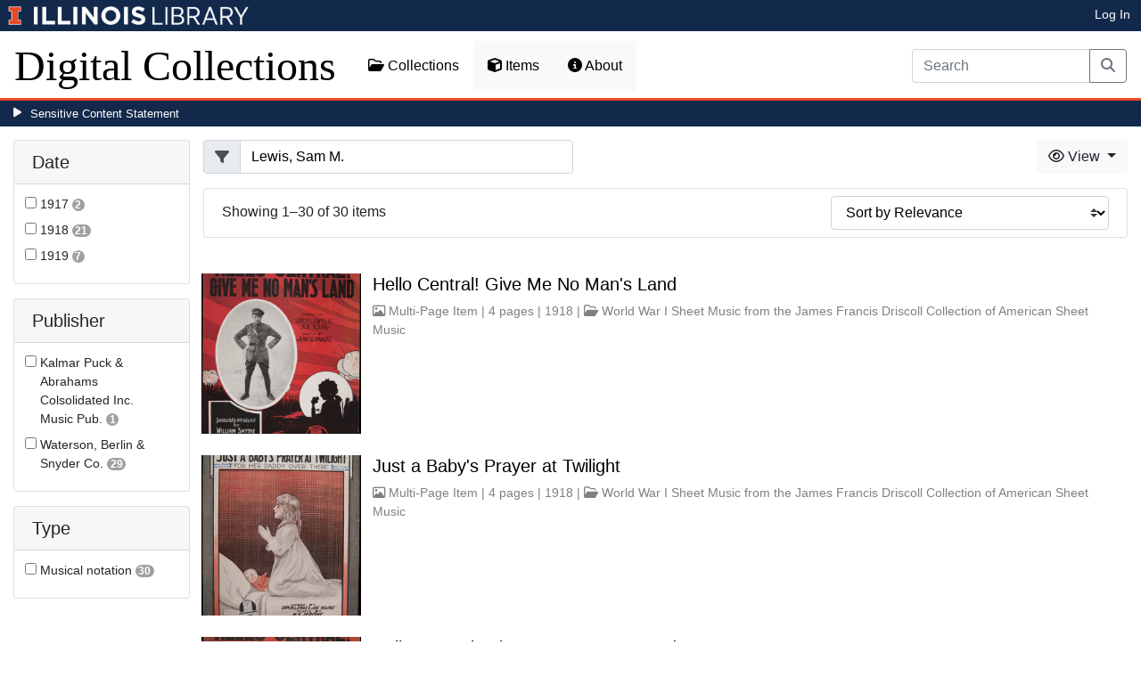

--- FILE ---
content_type: text/html; charset=utf-8
request_url: https://digital.library.illinois.edu/items?field=metadata_lyricist&q=Lewis%2C+Sam+M.
body_size: 57890
content:
<!DOCTYPE html>
<html lang='en' prefix='og: http://ogp.me/ns#'>
<head>
<meta content='text/html; charset=UTF-8' http-equiv='Content-Type'>
<title>
Items
|
Digital Collections at the University of Illinois at Urbana-Champaign Library
</title>
<meta charset='utf-8'>
<meta content='Copyright © 2020 The Board of Trustees at the University of Illinois. All rights reserved.' name='copyright'>
<meta content='width=device-width, initial-scale=1, shrink-to-fit=no' name='viewport'>
<meta name="csrf-param" content="authenticity_token" />
<meta name="csrf-token" content="oGtgJmOnctBCLi4-UpKBe_oCWIsA09QcnnDvV3KZVl91Hgek3ukU8VQnOU9AnqtgmwITgmDL4UjHIIVPSsAaWA" />
<link rel="icon" type="image/png" sizes="16x16" href="https://digital.library.illinois.edu/assets/favicon-16x16-ef82923737989489dfeec252758243e9bf0227ed723f2d9ca2bb8fb73b37476e.png">
        <link rel="icon" type="image/png" sizes="32x32" href="https://digital.library.illinois.edu/assets/favicon-32x32-763a1bd3ccce8bf7c2abc835a0d30a2d01fe94c683f25f5fd01bfdb627058ea3.png">
        <link rel="icon" type="image/png" sizes="96x96" href="https://digital.library.illinois.edu/assets/favicon-96x96-b5766bad40f6dd6d99266fb6f27edeecc6e10700862c0de9a19786b6871fefa7.png">
        <link rel="icon" type="image/png" sizes="192x192" href="https://digital.library.illinois.edu/assets/favicon-192x192-e5d3320a596e93aa617ec5876b0fbc6149dc9bedf8b50f3d992904d306744eae.png">
        <link rel="apple-touch-icon" sizes="120x120" href="https://digital.library.illinois.edu/assets/apple-icon-120x120-23692ad9ee0fff7ca2398c5280cf1163a372a5c209e15b1502f03c57721ca9ab.png">
        <link rel="apple-touch-icon" sizes="152x152" href="https://digital.library.illinois.edu/assets/apple-icon-152x152-f1a1cacbf8f7c3e3fc2e514cc0cd020a3b050b31dde576df79980551ff96c9b5.png">
        <link rel="apple-touch-icon" sizes="167x167" href="https://digital.library.illinois.edu/assets/apple-icon-167x167-f687c1723e9d0d5baa1384c6f6ef463a004565791a66ced85679125368eb5532.png">
        <link rel="apple-touch-icon" sizes="180x180" href="https://digital.library.illinois.edu/assets/apple-icon-180x180-43c0a4664d8bca361d463f36d1a0db507932171b62d69291a93713124cbc2ec5.png">
        <meta name="msapplication-TileColor" content="#13294b"/>
        <meta name="msapplication-TileImage" content="https://digital.library.illinois.edu/assets/ms-icon-310x310-ce8c6889a6fe4efb58fd2caf6fcf215a9708c498cc9e8f849b58e1cd3d643a69.png">
        <meta name="msapplication-config" content="none"/>
        <meta name="theme-color" content="#ffffff"/>

<link rel="stylesheet" href="/assets/application-513b23b06cedd2f70ff43edeb09c2fdf1e3bc747c22e6b82749513cbb773246f.css" media="all" />
<script src="/assets/application-3911c14e17e93547709bcb5ba35a8aaf427850b7431cdf57da1f261807b47ae3.js"></script>
<link href='https://cdn.toolkit.illinois.edu' rel='dns-prefetch'>
<link href='https://cdn.toolkit.illinois.edu/2/toolkit.css' rel='stylesheet'>
<script src='https://cdn.toolkit.illinois.edu/2/toolkit.js'></script>
<script crossorigin='anonymous' src='https://kit.fontawesome.com/72baa8e3c1.js'></script>
<script src='https://cdn.disability.illinois.edu/skipto.min.js'></script>
<script>
  var SkipToConfig = { 
    settings: {
      skipTo: {
        displayOption: 'popup',
        colorTheme: 'illinois'
      }
    }
  };
</script>
</head>
<body data-nav='items' id='items_index'>
<input type="hidden" name="dl-root-path" id="dl-root-path" value="/" autocomplete="off" />
<input type="hidden" name="dl-root-url" id="dl-root-url" value="https://digital.library.illinois.edu/" autocomplete="off" />
<input type="hidden" name="dl-current-path" id="dl-current-path" value="/items" autocomplete="off" />
<header>
<body>
<header>
<div>
<h1 class='sr-only'>University Library, University of Illinois at Urbana-Champaign</h1>
<div class='d-flex justify-content-between'>
<div class='table-row'>
<div class='table-cell'>
<a class='navbar-brand' href='https://illinois.edu/'>
<img class="imark" alt="University of Illinois I-Mark" src="/assets/library_wordmark_horizontal_1-b965c05fef1979c62eb91d7a03c3e052b29c49e48b4ede31ac639e40044afef3.png" />
</a>
</div>
<div class='table-cell'>
<a href='https://www.library.illinois.edu'>
<img class="banner-image-university" alt="University" src="/assets/library_wordmark_horizontal_2-f2a035d9ba7679551d7166d05b6cff26c92120e42b6fa18935c156744f0d8aa5.png" />
</a>
</div>
<div class='table-cell'>
<a href='https://www.library.illinois.edu'>
<img class="banner-image-library" alt="Library" src="/assets/library_wordmark_horizontal_3-a9e5b86fe1700833f27232f577c9395cfb312b21acd262c2397908c9d85faba7.png" />
</a>
</div>
</div>
<div class='user-actions'>
<a class="stripe-link mr-2" href="/signin">Log In</a>
</div>
</div>
</div>

<nav class='navbar navbar-expand-md' role='navigation'>
<a class="navbar-brand" href="/">Digital Collections</a>
<button aria-controls='navbarColor01' aria-expanded='false' aria-label='Toggle navigation' class='navbar-toggler' data-target='#navbarColor01' data-toggle='collapse' type='button'>
<span class='navbar-toggler-icon'></span>
</button>
<div class='collapse navbar-collapse' id='navbarColor01'>
<ul class='navbar-nav mr-auto'>
<li class='nav-item' id='collections-nav'>
<a class="nav-link" href="https://metadata.library.illinois.edu/collections"><i class="far fa-folder-open" aria-hidden="true"></i>
Collections
</a></li>
<li class='nav-item' id='items-nav'>
<a class="nav-link" href="https://metadata.library.illinois.edu/items"><i class="fas fa-cube" aria-hidden="true"></i>
Items
</a></li>
<li class='nav-item' id='items-nav'>
<a class="nav-link" href="https://guides.library.illinois.edu/digital-special-collections/"><i class="fas fa-info-circle" aria-hidden="true"></i>
About
</a></li>
</ul>
<form class="form-inline my-2 mr-3 my-lg-0" action="https://metadata.library.illinois.edu/search" accept-charset="UTF-8" method="get">
<div class='input-group'>
<input type="search" name="q" id="q" value="" placeholder="Search" aria-label="Search" class="form-control" />
<div class='input-group-append'>
<button class='btn btn-outline-secondary' type='submit'>
<i class='fa fa-search'></i>
<span class='sr-only'>Search</span>
</button>
</div>
</div>
</form>

</div>
</nav>
</header>
</body>
<div id='sensitive-pane'>
<button class='sensitive-toggle-btn'>Sensitive Content Statement</button>
</div>
<div class='d-none' id='sensitive-pane-content'>
<p>
The items in the Digital Collections of the University of Illinois Urbana-Champaign Library contain materials which represent or depict sensitive topics or were written from perspectives using outdated or biased language. The Library condemns discrimination and hatred on any grounds. As a research library that supports the mission and values of this land grant institution, it is incumbent upon the University Library to preserve, describe, and provide access to materials to accurately document our past, support learning about it, and effect change in the present. In accordance with the American Library Association’s Freedom to Read statement, we do not censor our materials or prevent patrons from accessing them.
</p>
<p></p>
If you have questions regarding this statement or any content in the Library’s digital collections, please contact
<a href="mailto:digitalcollections@lists.illinois.edu">digitalcollections@lists.illinois.edu</a>
<p></p>
<a href='https://www.ala.org/advocacy/intfreedom/freedomreadstatement'>American Library Association’s Freedom to Read Statement</a>
<p></p>
<a href='https://www.library.illinois.edu/geninfo/deia/'>Diversity, Equity, Inclusion and Accessibility at the University Library</a>
</div>


</header>
</body>
<main id='main-content'>
<div class='container-fluid'>
<div class='page-content'>


<form class="dl-filter" action="/items?field=metadata_lyricist&amp;q=Lewis%2C+Sam+M." accept-charset="UTF-8" method="get">
<div class='row'>
<div class='col-sm-4 col-lg-3 col-xl-2' id='dl-facets'>
<div class="card dl-card-facet" id="metadata_date.keyword-card"><h5 class="card-header">Date</h5><div class="card-body"><ul><li class="dl-term"><div class="checkbox"><label><input type="checkbox" name="dl-facet-term"  data-query="metadata_date.keyword:1917" data-checked-href="/items?field=metadata_lyricist&fq%5B%5D=metadata_date.keyword%3A1917&q=Lewis%2C+Sam+M." data-unchecked-href="/items?field=metadata_lyricist&q=Lewis%2C+Sam+M."> <span class="dl-term-name">1917</span> <span class="dl-count">2</span></label></div></li><li class="dl-term"><div class="checkbox"><label><input type="checkbox" name="dl-facet-term"  data-query="metadata_date.keyword:1918" data-checked-href="/items?field=metadata_lyricist&fq%5B%5D=metadata_date.keyword%3A1918&q=Lewis%2C+Sam+M." data-unchecked-href="/items?field=metadata_lyricist&q=Lewis%2C+Sam+M."> <span class="dl-term-name">1918</span> <span class="dl-count">21</span></label></div></li><li class="dl-term"><div class="checkbox"><label><input type="checkbox" name="dl-facet-term"  data-query="metadata_date.keyword:1919" data-checked-href="/items?field=metadata_lyricist&fq%5B%5D=metadata_date.keyword%3A1919&q=Lewis%2C+Sam+M." data-unchecked-href="/items?field=metadata_lyricist&q=Lewis%2C+Sam+M."> <span class="dl-term-name">1919</span> <span class="dl-count">7</span></label></div></li></ul></div></div><div class="modal fade dl-modal-facet" id="metadata-date-keyword-modal"
              tabindex="-1" aria-labelledby="metadata-date-keyword-modal-label"
              aria-hidden="true"><div class="modal-dialog modal-lg modal-dialog-centered modal-dialog-scrollable"><div class="modal-content"><div class="modal-header"><h5 class="modal-title fs-5" id="metadata-date-keyword-modal-label">Date</h5><button type="button" class="close"
                      data-dismiss="modal" aria-label="Close"><span aria-hidden="true">&times;</span></button></div><div class="modal-body"><div class="alert alert-light"><i class="fas fa-info-circle" aria-hidden="true"></i> Select a term to narrow your results.</div><ul><li class="dl-term"><div class="checkbox"><label><input type="radio" name="dl-facet-term"  data-query="metadata_date.keyword:1917" data-checked-href="/items?field=metadata_lyricist&fq%5B%5D=metadata_date.keyword%3A1917&q=Lewis%2C+Sam+M." data-unchecked-href="/items?field=metadata_lyricist&q=Lewis%2C+Sam+M."> <span class="dl-term-name">1917</span> <span class="dl-count">2</span></label></div></li><li class="dl-term"><div class="checkbox"><label><input type="radio" name="dl-facet-term"  data-query="metadata_date.keyword:1918" data-checked-href="/items?field=metadata_lyricist&fq%5B%5D=metadata_date.keyword%3A1918&q=Lewis%2C+Sam+M." data-unchecked-href="/items?field=metadata_lyricist&q=Lewis%2C+Sam+M."> <span class="dl-term-name">1918</span> <span class="dl-count">21</span></label></div></li><li class="dl-term"><div class="checkbox"><label><input type="radio" name="dl-facet-term"  data-query="metadata_date.keyword:1919" data-checked-href="/items?field=metadata_lyricist&fq%5B%5D=metadata_date.keyword%3A1919&q=Lewis%2C+Sam+M." data-unchecked-href="/items?field=metadata_lyricist&q=Lewis%2C+Sam+M."> <span class="dl-term-name">1919</span> <span class="dl-count">7</span></label></div></li></ul></div><div class="modal-footer"><button type="button" class="btn btn-light" data-dismiss="modal">Close</button><button type="button" class="btn btn-primary submit">Apply Changes</button></div></div></div></div><div class="card dl-card-facet" id="metadata_publisher.keyword-card"><h5 class="card-header">Publisher</h5><div class="card-body"><ul><li class="dl-term"><div class="checkbox"><label><input type="checkbox" name="dl-facet-term"  data-query="metadata_publisher.keyword:Kalmar Puck & Abrahams Colsolidated Inc. Music Pub." data-checked-href="/items?field=metadata_lyricist&fq%5B%5D=metadata_publisher.keyword%3AKalmar+Puck+%26+Abrahams+Colsolidated+Inc.+Music+Pub.&q=Lewis%2C+Sam+M." data-unchecked-href="/items?field=metadata_lyricist&q=Lewis%2C+Sam+M."> <span class="dl-term-name">Kalmar Puck &amp; Abrahams Colsolidated Inc. Music Pub.</span> <span class="dl-count">1</span></label></div></li><li class="dl-term"><div class="checkbox"><label><input type="checkbox" name="dl-facet-term"  data-query="metadata_publisher.keyword:Waterson, Berlin & Snyder Co." data-checked-href="/items?field=metadata_lyricist&fq%5B%5D=metadata_publisher.keyword%3AWaterson%2C+Berlin+%26+Snyder+Co.&q=Lewis%2C+Sam+M." data-unchecked-href="/items?field=metadata_lyricist&q=Lewis%2C+Sam+M."> <span class="dl-term-name">Waterson, Berlin &amp; Snyder Co.</span> <span class="dl-count">29</span></label></div></li></ul></div></div><div class="modal fade dl-modal-facet" id="metadata-publisher-keyword-modal"
              tabindex="-1" aria-labelledby="metadata-publisher-keyword-modal-label"
              aria-hidden="true"><div class="modal-dialog modal-lg modal-dialog-centered modal-dialog-scrollable"><div class="modal-content"><div class="modal-header"><h5 class="modal-title fs-5" id="metadata-publisher-keyword-modal-label">Publisher</h5><button type="button" class="close"
                      data-dismiss="modal" aria-label="Close"><span aria-hidden="true">&times;</span></button></div><div class="modal-body"><div class="alert alert-light"><i class="fas fa-info-circle" aria-hidden="true"></i> Select a term to narrow your results.</div><ul><li class="dl-term"><div class="checkbox"><label><input type="radio" name="dl-facet-term"  data-query="metadata_publisher.keyword:Kalmar Puck & Abrahams Colsolidated Inc. Music Pub." data-checked-href="/items?field=metadata_lyricist&fq%5B%5D=metadata_publisher.keyword%3AKalmar+Puck+%26+Abrahams+Colsolidated+Inc.+Music+Pub.&q=Lewis%2C+Sam+M." data-unchecked-href="/items?field=metadata_lyricist&q=Lewis%2C+Sam+M."> <span class="dl-term-name">Kalmar Puck & Abrahams Colsolidated Inc. Music Pub.</span> <span class="dl-count">1</span></label></div></li><li class="dl-term"><div class="checkbox"><label><input type="radio" name="dl-facet-term"  data-query="metadata_publisher.keyword:Waterson, Berlin & Snyder Co." data-checked-href="/items?field=metadata_lyricist&fq%5B%5D=metadata_publisher.keyword%3AWaterson%2C+Berlin+%26+Snyder+Co.&q=Lewis%2C+Sam+M." data-unchecked-href="/items?field=metadata_lyricist&q=Lewis%2C+Sam+M."> <span class="dl-term-name">Waterson, Berlin & Snyder Co.</span> <span class="dl-count">29</span></label></div></li></ul></div><div class="modal-footer"><button type="button" class="btn btn-light" data-dismiss="modal">Close</button><button type="button" class="btn btn-primary submit">Apply Changes</button></div></div></div></div><div class="card dl-card-facet" id="metadata_type.keyword-card"><h5 class="card-header">Type</h5><div class="card-body"><ul><li class="dl-term"><div class="checkbox"><label><input type="checkbox" name="dl-facet-term"  data-query="metadata_type.keyword:Musical notation" data-checked-href="/items?field=metadata_lyricist&fq%5B%5D=metadata_type.keyword%3AMusical+notation&q=Lewis%2C+Sam+M." data-unchecked-href="/items?field=metadata_lyricist&q=Lewis%2C+Sam+M."> <span class="dl-term-name">Musical notation</span> <span class="dl-count">30</span></label></div></li></ul></div></div><div class="modal fade dl-modal-facet" id="metadata-type-keyword-modal"
              tabindex="-1" aria-labelledby="metadata-type-keyword-modal-label"
              aria-hidden="true"><div class="modal-dialog modal-lg modal-dialog-centered modal-dialog-scrollable"><div class="modal-content"><div class="modal-header"><h5 class="modal-title fs-5" id="metadata-type-keyword-modal-label">Type</h5><button type="button" class="close"
                      data-dismiss="modal" aria-label="Close"><span aria-hidden="true">&times;</span></button></div><div class="modal-body"><div class="alert alert-light"><i class="fas fa-info-circle" aria-hidden="true"></i> Select a term to narrow your results.</div><ul><li class="dl-term"><div class="checkbox"><label><input type="radio" name="dl-facet-term"  data-query="metadata_type.keyword:Musical notation" data-checked-href="/items?field=metadata_lyricist&fq%5B%5D=metadata_type.keyword%3AMusical+notation&q=Lewis%2C+Sam+M." data-unchecked-href="/items?field=metadata_lyricist&q=Lewis%2C+Sam+M."> <span class="dl-term-name">Musical notation</span> <span class="dl-count">30</span></label></div></li></ul></div><div class="modal-footer"><button type="button" class="btn btn-light" data-dismiss="modal">Close</button><button type="button" class="btn btn-primary submit">Apply Changes</button></div></div></div></div>
</div>
<div class='col-sm-8 col-lg-9 col-xl-10'>
<div class='row'>
<div class='col-sm-5'>
<input type="hidden" name="field" id="field" value="metadata_lyricist" autocomplete="off" />
<input type="hidden" name="q" id="q" value="Lewis, Sam M." autocomplete="off" />
<div class="input-group"><div class="input-group-prepend"><span class="input-group-text"><i class="fa fa-filter"></i></span></div><input type="search" name="q" id="q" value="Lewis, Sam M." class="form-control" placeholder="Filter" /></div>
</div>
<div class='col-sm-7'>
<div class='btn-group float-right'>
<div class='btn-group'>
<button aria-expanded='false' aria-haspopup='true' class='btn btn-light dropdown-toggle' data-toggle='dropdown' type='button'>
<i class='fa fa-eye'></i>
View
<span class='caret'></span>
</button>
<div class='dropdown-menu dropdown-menu-right'>
<a id="dl-view-as-atom" class="dropdown-item" href="/items.atom?field=metadata_lyricist&amp;q=Lewis%2C+Sam+M."><i class='fa fa-rss'></i>
  Atom
</a><a id="dl-view-as-json" class="dropdown-item" href="/items.json?field=metadata_lyricist&amp;q=Lewis%2C+Sam+M."><i class='fa fa-code'></i>
 JSON
</a></div>
</div>
</div>

</div>
</div>
<div class='card dl-results-summary'>
<div class='card-body'>
<div class='row'>
<div class='col-sm-8' id='dl-search-status'>
Showing 1&ndash;30 of 30 items
</div>
<div class='col-sm-4 float-right'>
<form class="form-inline" method="get"><div class="form-group"><select name="sort" class="custom-select"><option value="">Sort by Relevance</option><option value="metadata_title.sort" >Sort by Title</option><option value="metadata_creator.sort" >Sort by Creator</option><option value="metadata_date.sort" >Sort by Date</option></select></div></form>
</div>
</div>
</div>
</div>
<div class='dl-results dl-list-results' id='dl-items'>
<div class='row justify-content-md-center'>
<div class='col-md-auto'>

</div>
</div>
<div class='dl-cards d-none d-sm-block d-md-none'>

</div>
<div class='d-sm-none d-md-block'>
<ul class="list-unstyled"><li class="media my-4"><div class="dl-thumbnail-container"><a aria-hidden="true" tabindex="-1" href="/items/922b9550-ef2e-0135-4ad8-0050569601ca-2"><img class="dl-thumbnail mr-3" alt="" data-location="remote" src="https://images.digital.library.illinois.edu/iiif/2/2b7351a0-ef2f-0135-4ad8-0050569601ca-7/square/!256,256/0/default.jpg" /></a><img class="dl-load-indicator" src="/assets/thumbnail-spinner-992b4af5fcd49cf1b7d4b502d124e8e9b7ea681b3bd35e05b68728c1a7698304.svg" /></div><div class="media-body"><h5 class="mt-0"><a href="/items/922b9550-ef2e-0135-4ad8-0050569601ca-2">Hello Central! Give Me No Man&#39;s Land</a></h5><span class="dl-info-line"><i class="far fa-image" aria-hidden="true"></i> Multi-Page Item | 4 pages | 1918 | <i class="far fa-folder-open" aria-hidden="true"></i> <a href="/collections/e5ad80f0-8529-0135-01fc-0050569601ca-e">World War I Sheet Music from the James Francis Driscoll Collection of American Sheet Music</a></span><span class="dl-description"></span></div></li><li class="media my-4"><div class="dl-thumbnail-container"><a aria-hidden="true" tabindex="-1" href="/items/92adfcc0-ef2e-0135-4ad8-0050569601ca-a"><img class="dl-thumbnail mr-3" alt="" data-location="remote" src="https://images.digital.library.illinois.edu/iiif/2/68f39ce0-ef30-0135-4ad8-0050569601ca-0/square/!256,256/0/default.jpg" /></a><img class="dl-load-indicator" src="/assets/thumbnail-spinner-992b4af5fcd49cf1b7d4b502d124e8e9b7ea681b3bd35e05b68728c1a7698304.svg" /></div><div class="media-body"><h5 class="mt-0"><a href="/items/92adfcc0-ef2e-0135-4ad8-0050569601ca-a">Just a Baby&#39;s Prayer at Twilight</a></h5><span class="dl-info-line"><i class="far fa-image" aria-hidden="true"></i> Multi-Page Item | 4 pages | 1918 | <i class="far fa-folder-open" aria-hidden="true"></i> <a href="/collections/e5ad80f0-8529-0135-01fc-0050569601ca-e">World War I Sheet Music from the James Francis Driscoll Collection of American Sheet Music</a></span><span class="dl-description"></span></div></li><li class="media my-4"><div class="dl-thumbnail-container"><a aria-hidden="true" tabindex="-1" href="/items/958ef180-ef2e-0135-4ad8-0050569601ca-f"><img class="dl-thumbnail mr-3" alt="" data-location="remote" src="https://images.digital.library.illinois.edu/iiif/2/2c7531b0-ef2f-0135-4ad8-0050569601ca-2/square/!256,256/0/default.jpg" /></a><img class="dl-load-indicator" src="/assets/thumbnail-spinner-992b4af5fcd49cf1b7d4b502d124e8e9b7ea681b3bd35e05b68728c1a7698304.svg" /></div><div class="media-body"><h5 class="mt-0"><a href="/items/958ef180-ef2e-0135-4ad8-0050569601ca-f">Hello Central! Give Me No Man&#39;s Land</a></h5><span class="dl-info-line"><i class="far fa-image" aria-hidden="true"></i> Multi-Page Item | 4 pages | 1918 | <i class="far fa-folder-open" aria-hidden="true"></i> <a href="/collections/e5ad80f0-8529-0135-01fc-0050569601ca-e">World War I Sheet Music from the James Francis Driscoll Collection of American Sheet Music</a></span><span class="dl-description"></span></div></li><li class="media my-4"><div class="dl-thumbnail-container"><a aria-hidden="true" tabindex="-1" href="/items/90442fc0-ef2e-0135-4ad8-0050569601ca-e"><img class="dl-thumbnail mr-3" alt="" data-location="remote" src="https://images.digital.library.illinois.edu/iiif/2/2a5f0d50-ef2f-0135-4ad8-0050569601ca-3/square/!256,256/0/default.jpg" /></a><img class="dl-load-indicator" src="/assets/thumbnail-spinner-992b4af5fcd49cf1b7d4b502d124e8e9b7ea681b3bd35e05b68728c1a7698304.svg" /></div><div class="media-body"><h5 class="mt-0"><a href="/items/90442fc0-ef2e-0135-4ad8-0050569601ca-e">Hello Central! Give Me No Man&#39;s Land</a></h5><span class="dl-info-line"><i class="far fa-image" aria-hidden="true"></i> Multi-Page Item | 4 pages | 1918 | <i class="far fa-folder-open" aria-hidden="true"></i> <a href="/collections/e5ad80f0-8529-0135-01fc-0050569601ca-e">World War I Sheet Music from the James Francis Driscoll Collection of American Sheet Music</a></span><span class="dl-description"></span></div></li><li class="media my-4"><div class="dl-thumbnail-container"><a aria-hidden="true" tabindex="-1" href="/items/f2809ac0-c556-0134-2373-0050569601ca-4"><img class="dl-thumbnail mr-3" alt="" data-location="remote" src="https://images.digital.library.illinois.edu/iiif/2/38aed8e0-c56d-0134-2373-0050569601ca-2/square/!256,256/0/default.jpg" /></a><img class="dl-load-indicator" src="/assets/thumbnail-spinner-992b4af5fcd49cf1b7d4b502d124e8e9b7ea681b3bd35e05b68728c1a7698304.svg" /></div><div class="media-body"><h5 class="mt-0"><a href="/items/f2809ac0-c556-0134-2373-0050569601ca-4">The Worst Is Yet to Come</a></h5><span class="dl-info-line"><i class="far fa-image" aria-hidden="true"></i> Multi-Page Item | 2 pages | 1918 | <i class="far fa-folder-open" aria-hidden="true"></i> <a href="/collections/692ae4c0-c09b-0134-2371-0050569601ca-6">James Edward Myers World War I Sheet Music Collection</a></span><span class="dl-description"></span></div></li><li class="media my-4"><div class="dl-thumbnail-container"><a aria-hidden="true" tabindex="-1" href="/items/e9c25c80-c556-0134-2373-0050569601ca-2"><img class="dl-thumbnail mr-3" alt="" data-location="remote" src="https://images.digital.library.illinois.edu/iiif/2/0b57d350-c55f-0134-2373-0050569601ca-4/square/!256,256/0/default.jpg" /></a><img class="dl-load-indicator" src="/assets/thumbnail-spinner-992b4af5fcd49cf1b7d4b502d124e8e9b7ea681b3bd35e05b68728c1a7698304.svg" /></div><div class="media-body"><h5 class="mt-0"><a href="/items/e9c25c80-c556-0134-2373-0050569601ca-2">Just a Baby&#39;s Prayer at Twilight</a></h5><span class="dl-info-line"><i class="far fa-image" aria-hidden="true"></i> Multi-Page Item | 2 pages | 1918 | <i class="far fa-folder-open" aria-hidden="true"></i> <a href="/collections/692ae4c0-c09b-0134-2371-0050569601ca-6">James Edward Myers World War I Sheet Music Collection</a></span><span class="dl-description"></span></div></li><li class="media my-4"><div class="dl-thumbnail-container"><a aria-hidden="true" tabindex="-1" href="/items/927ab5c0-ef2e-0135-4ad8-0050569601ca-6"><img class="dl-thumbnail mr-3" alt="" data-location="remote" src="https://images.digital.library.illinois.edu/iiif/2/297d6b50-ef2f-0135-4ad8-0050569601ca-5/square/!256,256/0/default.jpg" /></a><img class="dl-load-indicator" src="/assets/thumbnail-spinner-992b4af5fcd49cf1b7d4b502d124e8e9b7ea681b3bd35e05b68728c1a7698304.svg" /></div><div class="media-body"><h5 class="mt-0"><a href="/items/927ab5c0-ef2e-0135-4ad8-0050569601ca-6">Hello Central! Give Me No Man&#39;s Land</a></h5><span class="dl-info-line"><i class="far fa-image" aria-hidden="true"></i> Multi-Page Item | 4 pages | 1918 | <i class="far fa-folder-open" aria-hidden="true"></i> <a href="/collections/e5ad80f0-8529-0135-01fc-0050569601ca-e">World War I Sheet Music from the James Francis Driscoll Collection of American Sheet Music</a></span><span class="dl-description"></span></div></li><li class="media my-4"><div class="dl-thumbnail-container"><a aria-hidden="true" tabindex="-1" href="/items/968d1d80-ef2e-0135-4ad8-0050569601ca-4"><img class="dl-thumbnail mr-3" alt="" data-location="remote" src="https://images.digital.library.illinois.edu/iiif/2/2d7c3c80-ef2f-0135-4ad8-0050569601ca-d/square/!256,256/0/default.jpg" /></a><img class="dl-load-indicator" src="/assets/thumbnail-spinner-992b4af5fcd49cf1b7d4b502d124e8e9b7ea681b3bd35e05b68728c1a7698304.svg" /></div><div class="media-body"><h5 class="mt-0"><a href="/items/968d1d80-ef2e-0135-4ad8-0050569601ca-4">Hello Central! Give Me No Man&#39;s Land</a></h5><span class="dl-info-line"><i class="far fa-image" aria-hidden="true"></i> Multi-Page Item | 4 pages | 1918 | <i class="far fa-folder-open" aria-hidden="true"></i> <a href="/collections/e5ad80f0-8529-0135-01fc-0050569601ca-e">World War I Sheet Music from the James Francis Driscoll Collection of American Sheet Music</a></span><span class="dl-description"></span></div></li><li class="media my-4"><div class="dl-thumbnail-container"><a aria-hidden="true" tabindex="-1" href="/items/d291aa10-7cb0-0136-5134-0050569601ca-8"><img class="dl-thumbnail mr-3" alt="" data-location="remote" src="https://images.digital.library.illinois.edu/iiif/2/7b4035d0-7cb1-0136-5134-0050569601ca-6/square/!256,256/0/default.jpg" /></a><img class="dl-load-indicator" src="/assets/thumbnail-spinner-992b4af5fcd49cf1b7d4b502d124e8e9b7ea681b3bd35e05b68728c1a7698304.svg" /></div><div class="media-body"><h5 class="mt-0"><a href="/items/d291aa10-7cb0-0136-5134-0050569601ca-8">You&#39;re the Greatest Little Mothers in the World</a></h5><span class="dl-info-line"><i class="far fa-image" aria-hidden="true"></i> Multi-Page Item | 4 pages | 1918 | <i class="far fa-folder-open" aria-hidden="true"></i> <a href="/collections/e5ad80f0-8529-0135-01fc-0050569601ca-e">World War I Sheet Music from the James Francis Driscoll Collection of American Sheet Music</a></span><span class="dl-description"></span></div></li><li class="media my-4"><div class="dl-thumbnail-container"><a aria-hidden="true" tabindex="-1" href="/items/ed6dffa0-c556-0134-2373-0050569601ca-7"><img class="dl-thumbnail mr-3" alt="" data-location="remote" src="https://images.digital.library.illinois.edu/iiif/2/0f491470-c565-0134-2373-0050569601ca-4/square/!256,256/0/default.jpg" /></a><img class="dl-load-indicator" src="/assets/thumbnail-spinner-992b4af5fcd49cf1b7d4b502d124e8e9b7ea681b3bd35e05b68728c1a7698304.svg" /></div><div class="media-body"><h5 class="mt-0"><a href="/items/ed6dffa0-c556-0134-2373-0050569601ca-7">Oh! How I Wish I Could Sleep Until My Daddy Comes Home</a></h5><span class="dl-info-line"><i class="far fa-image" aria-hidden="true"></i> Multi-Page Item | 2 pages | 1918 | <i class="far fa-folder-open" aria-hidden="true"></i> <a href="/collections/692ae4c0-c09b-0134-2371-0050569601ca-6">James Edward Myers World War I Sheet Music Collection</a></span><span class="dl-description"></span></div></li><li class="media my-4"><div class="dl-thumbnail-container"><a aria-hidden="true" tabindex="-1" href="/items/bb63b6d0-e8ed-0135-4ad8-0050569601ca-2"><img class="dl-thumbnail mr-3" alt="" data-location="remote" src="https://images.digital.library.illinois.edu/iiif/2/7400b1d0-e8ee-0135-4ad8-0050569601ca-9/square/!256,256/0/default.jpg" /></a><img class="dl-load-indicator" src="/assets/thumbnail-spinner-992b4af5fcd49cf1b7d4b502d124e8e9b7ea681b3bd35e05b68728c1a7698304.svg" /></div><div class="media-body"><h5 class="mt-0"><a href="/items/bb63b6d0-e8ed-0135-4ad8-0050569601ca-2">Everybody Took a Kick at Nicholas</a></h5><span class="dl-info-line"><i class="far fa-image" aria-hidden="true"></i> Multi-Page Item | 4 pages | 1917 | <i class="far fa-folder-open" aria-hidden="true"></i> <a href="/collections/e5ad80f0-8529-0135-01fc-0050569601ca-e">World War I Sheet Music from the James Francis Driscoll Collection of American Sheet Music</a></span><span class="dl-description"></span></div></li><li class="media my-4"><div class="dl-thumbnail-container"><a aria-hidden="true" tabindex="-1" href="/items/bd5a4de0-e8ed-0135-4ad8-0050569601ca-7"><img class="dl-thumbnail mr-3" alt="" data-location="remote" src="https://images.digital.library.illinois.edu/iiif/2/71cf46f0-e8ee-0135-4ad8-0050569601ca-f/square/!256,256/0/default.jpg" /></a><img class="dl-load-indicator" src="/assets/thumbnail-spinner-992b4af5fcd49cf1b7d4b502d124e8e9b7ea681b3bd35e05b68728c1a7698304.svg" /></div><div class="media-body"><h5 class="mt-0"><a href="/items/bd5a4de0-e8ed-0135-4ad8-0050569601ca-7">Don&#39;t Cry Frenchy, Don&#39;t Cry</a></h5><span class="dl-info-line"><i class="far fa-image" aria-hidden="true"></i> Multi-Page Item | 4 pages | 1919 | <i class="far fa-folder-open" aria-hidden="true"></i> <a href="/collections/e5ad80f0-8529-0135-01fc-0050569601ca-e">World War I Sheet Music from the James Francis Driscoll Collection of American Sheet Music</a></span><span class="dl-description"></span></div></li><li class="media my-4"><div class="dl-thumbnail-container"><a aria-hidden="true" tabindex="-1" href="/items/b9884f00-7be6-0136-5134-0050569601ca-d"><img class="dl-thumbnail mr-3" alt="" data-location="remote" src="https://images.digital.library.illinois.edu/iiif/2/ea6a2820-7be7-0136-5134-0050569601ca-2/square/!256,256/0/default.jpg" /></a><img class="dl-load-indicator" src="/assets/thumbnail-spinner-992b4af5fcd49cf1b7d4b502d124e8e9b7ea681b3bd35e05b68728c1a7698304.svg" /></div><div class="media-body"><h5 class="mt-0"><a href="/items/b9884f00-7be6-0136-5134-0050569601ca-d">Oh! What a Time for the Girlies When the Boys Come Marching Home</a></h5><span class="dl-info-line"><i class="far fa-image" aria-hidden="true"></i> Multi-Page Item | 4 pages | 1918 | <i class="far fa-folder-open" aria-hidden="true"></i> <a href="/collections/e5ad80f0-8529-0135-01fc-0050569601ca-e">World War I Sheet Music from the James Francis Driscoll Collection of American Sheet Music</a></span><span class="dl-description"></span></div></li><li class="media my-4"><div class="dl-thumbnail-container"><a aria-hidden="true" tabindex="-1" href="/items/ba3b52b0-7be6-0136-5134-0050569601ca-9"><img class="dl-thumbnail mr-3" alt="" data-location="remote" src="https://images.digital.library.illinois.edu/iiif/2/e0151c60-7be7-0136-5134-0050569601ca-c/square/!256,256/0/default.jpg" /></a><img class="dl-load-indicator" src="/assets/thumbnail-spinner-992b4af5fcd49cf1b7d4b502d124e8e9b7ea681b3bd35e05b68728c1a7698304.svg" /></div><div class="media-body"><h5 class="mt-0"><a href="/items/ba3b52b0-7be6-0136-5134-0050569601ca-9">Oh! How I Wish I Could Sleep Until My Daddy Comes Home</a></h5><span class="dl-info-line"><i class="far fa-image" aria-hidden="true"></i> Multi-Page Item | 4 pages | 1918 | <i class="far fa-folder-open" aria-hidden="true"></i> <a href="/collections/e5ad80f0-8529-0135-01fc-0050569601ca-e">World War I Sheet Music from the James Francis Driscoll Collection of American Sheet Music</a></span><span class="dl-description"></span></div></li><li class="media my-4"><div class="dl-thumbnail-container"><a aria-hidden="true" tabindex="-1" href="/items/b7faf4e0-e8ed-0135-4ad8-0050569601ca-2"><img class="dl-thumbnail mr-3" alt="" data-location="remote" src="https://images.digital.library.illinois.edu/iiif/2/6c591360-e8ee-0135-4ad8-0050569601ca-e/square/!256,256/0/default.jpg" /></a><img class="dl-load-indicator" src="/assets/thumbnail-spinner-992b4af5fcd49cf1b7d4b502d124e8e9b7ea681b3bd35e05b68728c1a7698304.svg" /></div><div class="media-body"><h5 class="mt-0"><a href="/items/b7faf4e0-e8ed-0135-4ad8-0050569601ca-2">Don&#39;t Cry Frenchy, Don&#39;t Cry</a></h5><span class="dl-info-line"><i class="far fa-image" aria-hidden="true"></i> Multi-Page Item | 4 pages | 1919 | <i class="far fa-folder-open" aria-hidden="true"></i> <a href="/collections/e5ad80f0-8529-0135-01fc-0050569601ca-e">World War I Sheet Music from the James Francis Driscoll Collection of American Sheet Music</a></span><span class="dl-description"></span></div></li><li class="media my-4"><div class="dl-thumbnail-container"><a aria-hidden="true" tabindex="-1" href="/items/ed8c8080-c556-0134-2373-0050569601ca-f"><img class="dl-thumbnail mr-3" alt="" data-location="remote" src="https://images.digital.library.illinois.edu/iiif/2/324545e0-c565-0134-2373-0050569601ca-9/square/!256,256/0/default.jpg" /></a><img class="dl-load-indicator" src="/assets/thumbnail-spinner-992b4af5fcd49cf1b7d4b502d124e8e9b7ea681b3bd35e05b68728c1a7698304.svg" /></div><div class="media-body"><h5 class="mt-0"><a href="/items/ed8c8080-c556-0134-2373-0050569601ca-f">Oh! What a Time for the Girlies When the Boys Come Marching Home</a></h5><span class="dl-info-line"><i class="far fa-image" aria-hidden="true"></i> Multi-Page Item | 2 pages | 1918 | <i class="far fa-folder-open" aria-hidden="true"></i> <a href="/collections/692ae4c0-c09b-0134-2371-0050569601ca-6">James Edward Myers World War I Sheet Music Collection</a></span><span class="dl-description"></span></div></li><li class="media my-4"><div class="dl-thumbnail-container"><a aria-hidden="true" tabindex="-1" href="/items/e9b620c0-c556-0134-2373-0050569601ca-3"><img class="dl-thumbnail mr-3" alt="" data-location="remote" src="https://images.digital.library.illinois.edu/iiif/2/f9bbaa10-c55e-0134-2373-0050569601ca-4/square/!256,256/0/default.jpg" /></a><img class="dl-load-indicator" src="/assets/thumbnail-spinner-992b4af5fcd49cf1b7d4b502d124e8e9b7ea681b3bd35e05b68728c1a7698304.svg" /></div><div class="media-body"><h5 class="mt-0"><a href="/items/e9b620c0-c556-0134-2373-0050569601ca-3">Just a Baby&#39;s Prayer at Twilight</a></h5><span class="dl-info-line"><i class="far fa-image" aria-hidden="true"></i> Multi-Page Item | 2 pages | 1918 | <i class="far fa-folder-open" aria-hidden="true"></i> <a href="/collections/692ae4c0-c09b-0134-2371-0050569601ca-6">James Edward Myers World War I Sheet Music Collection</a></span><span class="dl-description"></span></div></li><li class="media my-4"><div class="dl-thumbnail-container"><a aria-hidden="true" tabindex="-1" href="/items/f5043240-c556-0134-2373-0050569601ca-d"><img class="dl-thumbnail mr-3" alt="" data-location="remote" src="https://images.digital.library.illinois.edu/iiif/2/57f83ea0-c572-0134-2373-0050569601ca-2/square/!256,256/0/default.jpg" /></a><img class="dl-load-indicator" src="/assets/thumbnail-spinner-992b4af5fcd49cf1b7d4b502d124e8e9b7ea681b3bd35e05b68728c1a7698304.svg" /></div><div class="media-body"><h5 class="mt-0"><a href="/items/f5043240-c556-0134-2373-0050569601ca-d">The Tale the Church Bell Told</a></h5><span class="dl-info-line"><i class="far fa-image" aria-hidden="true"></i> Multi-Page Item | 2 pages | 1918 | <i class="far fa-folder-open" aria-hidden="true"></i> <a href="/collections/692ae4c0-c09b-0134-2371-0050569601ca-6">James Edward Myers World War I Sheet Music Collection</a></span><span class="dl-description"></span></div></li><li class="media my-4"><div class="dl-thumbnail-container"><a aria-hidden="true" tabindex="-1" href="/items/bc782f90-e8ed-0135-4ad8-0050569601ca-e"><img class="dl-thumbnail mr-3" alt="" data-location="remote" src="https://images.digital.library.illinois.edu/iiif/2/3cecb160-e8ef-0135-4ad8-0050569601ca-a/square/!256,256/0/default.jpg" /></a><img class="dl-load-indicator" src="/assets/thumbnail-spinner-992b4af5fcd49cf1b7d4b502d124e8e9b7ea681b3bd35e05b68728c1a7698304.svg" /></div><div class="media-body"><h5 class="mt-0"><a href="/items/bc782f90-e8ed-0135-4ad8-0050569601ca-e">My Barney Lies over the Ocean</a></h5><span class="dl-info-line"><i class="far fa-image" aria-hidden="true"></i> Multi-Page Item | 4 pages | 1919 | <i class="far fa-folder-open" aria-hidden="true"></i> <a href="/collections/e5ad80f0-8529-0135-01fc-0050569601ca-e">World War I Sheet Music from the James Francis Driscoll Collection of American Sheet Music</a></span><span class="dl-description"></span></div></li><li class="media my-4"><div class="dl-thumbnail-container"><a aria-hidden="true" tabindex="-1" href="/items/e82895e0-c556-0134-2373-0050569601ca-6"><img class="dl-thumbnail mr-3" alt="" data-location="remote" src="https://images.digital.library.illinois.edu/iiif/2/32e46890-c55d-0134-2373-0050569601ca-d/square/!256,256/0/default.jpg" /></a><img class="dl-load-indicator" src="/assets/thumbnail-spinner-992b4af5fcd49cf1b7d4b502d124e8e9b7ea681b3bd35e05b68728c1a7698304.svg" /></div><div class="media-body"><h5 class="mt-0"><a href="/items/e82895e0-c556-0134-2373-0050569601ca-6">Hello Central! Give Me No Man&#39;s Land</a></h5><span class="dl-info-line"><i class="far fa-image" aria-hidden="true"></i> Multi-Page Item | 2 pages | 1918 | <i class="far fa-folder-open" aria-hidden="true"></i> <a href="/collections/692ae4c0-c09b-0134-2371-0050569601ca-6">James Edward Myers World War I Sheet Music Collection</a></span><span class="dl-description"></span></div></li><li class="media my-4"><div class="dl-thumbnail-container"><a aria-hidden="true" tabindex="-1" href="/items/ed6948b0-c556-0134-2373-0050569601ca-7"><img class="dl-thumbnail mr-3" alt="" data-location="remote" src="https://images.digital.library.illinois.edu/iiif/2/0a2c2f00-c565-0134-2373-0050569601ca-9/square/!256,256/0/default.jpg" /></a><img class="dl-load-indicator" src="/assets/thumbnail-spinner-992b4af5fcd49cf1b7d4b502d124e8e9b7ea681b3bd35e05b68728c1a7698304.svg" /></div><div class="media-body"><h5 class="mt-0"><a href="/items/ed6948b0-c556-0134-2373-0050569601ca-7">Oh! How I Wish I Could Sleep Until My Daddy Comes Home</a></h5><span class="dl-info-line"><i class="far fa-image" aria-hidden="true"></i> Multi-Page Item | 2 pages | 1918 | <i class="far fa-folder-open" aria-hidden="true"></i> <a href="/collections/692ae4c0-c09b-0134-2371-0050569601ca-6">James Edward Myers World War I Sheet Music Collection</a></span><span class="dl-description"></span></div></li><li class="media my-4"><div class="dl-thumbnail-container"><a aria-hidden="true" tabindex="-1" href="/items/e9c7de00-c556-0134-2373-0050569601ca-4"><img class="dl-thumbnail mr-3" alt="" data-location="remote" src="https://images.digital.library.illinois.edu/iiif/2/12b4fcc0-c55f-0134-2373-0050569601ca-a/square/!256,256/0/default.jpg" /></a><img class="dl-load-indicator" src="/assets/thumbnail-spinner-992b4af5fcd49cf1b7d4b502d124e8e9b7ea681b3bd35e05b68728c1a7698304.svg" /></div><div class="media-body"><h5 class="mt-0"><a href="/items/e9c7de00-c556-0134-2373-0050569601ca-4">Just a Baby&#39;s Prayer at Twilight</a></h5><span class="dl-info-line"><i class="far fa-image" aria-hidden="true"></i> Multi-Page Item | 2 pages | 1918 | <i class="far fa-folder-open" aria-hidden="true"></i> <a href="/collections/692ae4c0-c09b-0134-2371-0050569601ca-6">James Edward Myers World War I Sheet Music Collection</a></span><span class="dl-description"></span></div></li><li class="media my-4"><div class="dl-thumbnail-container"><a aria-hidden="true" tabindex="-1" href="/items/fbfaa420-c556-0134-2373-0050569601ca-b"><img class="dl-thumbnail mr-3" alt="" data-location="remote" src="https://images.digital.library.illinois.edu/iiif/2/1f9924d0-c576-0134-2373-0050569601ca-4/square/!256,256/0/default.jpg" /></a><img class="dl-load-indicator" src="/assets/thumbnail-spinner-992b4af5fcd49cf1b7d4b502d124e8e9b7ea681b3bd35e05b68728c1a7698304.svg" /></div><div class="media-body"><h5 class="mt-0"><a href="/items/fbfaa420-c556-0134-2373-0050569601ca-b">Don&#39;t Cry Frenchy, Don&#39;t Cry</a></h5><span class="dl-info-line"><i class="far fa-image" aria-hidden="true"></i> Multi-Page Item | 2 pages | 1919 | <i class="far fa-folder-open" aria-hidden="true"></i> <a href="/collections/692ae4c0-c09b-0134-2371-0050569601ca-6">James Edward Myers World War I Sheet Music Collection</a></span><span class="dl-description"></span></div></li><li class="media my-4"><div class="dl-thumbnail-container"><a aria-hidden="true" tabindex="-1" href="/items/f2fcf300-c556-0134-2373-0050569601ca-9"><img class="dl-thumbnail mr-3" alt="" data-location="remote" src="https://images.digital.library.illinois.edu/iiif/2/6bdc7360-c56e-0134-2373-0050569601ca-1/square/!256,256/0/default.jpg" /></a><img class="dl-load-indicator" src="/assets/thumbnail-spinner-992b4af5fcd49cf1b7d4b502d124e8e9b7ea681b3bd35e05b68728c1a7698304.svg" /></div><div class="media-body"><h5 class="mt-0"><a href="/items/f2fcf300-c556-0134-2373-0050569601ca-9">You&#39;re The Greatest Little Mothers In The World</a></h5><span class="dl-info-line"><i class="far fa-image" aria-hidden="true"></i> Multi-Page Item | 2 pages | 1918 | <i class="far fa-folder-open" aria-hidden="true"></i> <a href="/collections/692ae4c0-c09b-0134-2371-0050569601ca-6">James Edward Myers World War I Sheet Music Collection</a></span><span class="dl-description"></span></div></li><li class="media my-4"><div class="dl-thumbnail-container"><a aria-hidden="true" tabindex="-1" href="/items/f4ace360-c556-0134-2373-0050569601ca-5"><img class="dl-thumbnail mr-3" alt="" data-location="remote" src="https://images.digital.library.illinois.edu/iiif/2/885a21d0-c571-0134-2373-0050569601ca-d/square/!256,256/0/default.jpg" /></a><img class="dl-load-indicator" src="/assets/thumbnail-spinner-992b4af5fcd49cf1b7d4b502d124e8e9b7ea681b3bd35e05b68728c1a7698304.svg" /></div><div class="media-body"><h5 class="mt-0"><a href="/items/f4ace360-c556-0134-2373-0050569601ca-5">There&#39;s a Million Heroes in Each Corner of the U. S. A.</a></h5><span class="dl-info-line"><i class="far fa-image" aria-hidden="true"></i> Multi-Page Item | 2 pages | 1917 | <i class="far fa-folder-open" aria-hidden="true"></i> <a href="/collections/692ae4c0-c09b-0134-2371-0050569601ca-6">James Edward Myers World War I Sheet Music Collection</a></span><span class="dl-description"></span></div></li><li class="media my-4"><div class="dl-thumbnail-container"><a aria-hidden="true" tabindex="-1" href="/items/f91ab0f0-c556-0134-2373-0050569601ca-7"><img class="dl-thumbnail mr-3" alt="" data-location="remote" src="https://images.digital.library.illinois.edu/iiif/2/38084fc0-c55d-0134-2373-0050569601ca-6/square/!256,256/0/default.jpg" /></a><img class="dl-load-indicator" src="/assets/thumbnail-spinner-992b4af5fcd49cf1b7d4b502d124e8e9b7ea681b3bd35e05b68728c1a7698304.svg" /></div><div class="media-body"><h5 class="mt-0"><a href="/items/f91ab0f0-c556-0134-2373-0050569601ca-7">Hello Central! Give Me No Man&#39;s Land</a></h5><span class="dl-info-line"><i class="far fa-image" aria-hidden="true"></i> Multi-Page Item | 2 pages | 1918 | <i class="far fa-folder-open" aria-hidden="true"></i> <a href="/collections/692ae4c0-c09b-0134-2371-0050569601ca-6">James Edward Myers World War I Sheet Music Collection</a></span><span class="dl-description"></span></div></li><li class="media my-4"><div class="dl-thumbnail-container"><a aria-hidden="true" tabindex="-1" href="/items/f9f9f390-c556-0134-2373-0050569601ca-7"><img class="dl-thumbnail mr-3" alt="" data-location="remote" src="https://images.digital.library.illinois.edu/iiif/2/3be5f8d0-c563-0134-2373-0050569601ca-f/square/!256,256/0/default.jpg" /></a><img class="dl-load-indicator" src="/assets/thumbnail-spinner-992b4af5fcd49cf1b7d4b502d124e8e9b7ea681b3bd35e05b68728c1a7698304.svg" /></div><div class="media-body"><h5 class="mt-0"><a href="/items/f9f9f390-c556-0134-2373-0050569601ca-7">My Barney Lies Over The Ocean</a></h5><span class="dl-info-line"><i class="far fa-image" aria-hidden="true"></i> Multi-Page Item | 2 pages | 1919 | <i class="far fa-folder-open" aria-hidden="true"></i> <a href="/collections/692ae4c0-c09b-0134-2371-0050569601ca-6">James Edward Myers World War I Sheet Music Collection</a></span><span class="dl-description"></span></div></li><li class="media my-4"><div class="dl-thumbnail-container"><a aria-hidden="true" tabindex="-1" href="/items/f9fe2040-c556-0134-2373-0050569601ca-5"><img class="dl-thumbnail mr-3" alt="" data-location="remote" src="https://images.digital.library.illinois.edu/iiif/2/414d6f70-c563-0134-2373-0050569601ca-d/square/!256,256/0/default.jpg" /></a><img class="dl-load-indicator" src="/assets/thumbnail-spinner-992b4af5fcd49cf1b7d4b502d124e8e9b7ea681b3bd35e05b68728c1a7698304.svg" /></div><div class="media-body"><h5 class="mt-0"><a href="/items/f9fe2040-c556-0134-2373-0050569601ca-5">My Barney Lies Over The Ocean</a></h5><span class="dl-info-line"><i class="far fa-image" aria-hidden="true"></i> Multi-Page Item | 2 pages | 1919 | <i class="far fa-folder-open" aria-hidden="true"></i> <a href="/collections/692ae4c0-c09b-0134-2371-0050569601ca-6">James Edward Myers World War I Sheet Music Collection</a></span><span class="dl-description"></span></div></li><li class="media my-4"><div class="dl-thumbnail-container"><a aria-hidden="true" tabindex="-1" href="/items/95393f80-ef2e-0135-4ad8-0050569601ca-d"><img class="dl-thumbnail mr-3" alt="" data-location="remote" src="https://images.digital.library.illinois.edu/iiif/2/55b06fb0-ef2f-0135-4ad8-0050569601ca-4/square/!256,256/0/default.jpg" /></a><img class="dl-load-indicator" src="/assets/thumbnail-spinner-992b4af5fcd49cf1b7d4b502d124e8e9b7ea681b3bd35e05b68728c1a7698304.svg" /></div><div class="media-body"><h5 class="mt-0"><a href="/items/95393f80-ef2e-0135-4ad8-0050569601ca-d">How Ya Gonna Keep &#39;Em Down on the Farm?</a></h5><span class="dl-info-line"><i class="far fa-image" aria-hidden="true"></i> Multi-Page Item | 4 pages | 1919 | <i class="far fa-folder-open" aria-hidden="true"></i> <a href="/collections/e5ad80f0-8529-0135-01fc-0050569601ca-e">World War I Sheet Music from the James Francis Driscoll Collection of American Sheet Music</a></span><span class="dl-description"></span></div></li><li class="media my-4"><div class="dl-thumbnail-container"><a aria-hidden="true" tabindex="-1" href="/items/26e60f00-7bf5-0136-5134-0050569601ca-1"><img class="dl-thumbnail mr-3" alt="" data-location="remote" src="https://images.digital.library.illinois.edu/iiif/2/153b7780-7bf6-0136-5134-0050569601ca-4/square/!256,256/0/default.jpg" /></a><img class="dl-load-indicator" src="/assets/thumbnail-spinner-992b4af5fcd49cf1b7d4b502d124e8e9b7ea681b3bd35e05b68728c1a7698304.svg" /></div><div class="media-body"><h5 class="mt-0"><a href="/items/26e60f00-7bf5-0136-5134-0050569601ca-1">The Tale the Church Bell Told</a></h5><span class="dl-info-line"><i class="far fa-image" aria-hidden="true"></i> Multi-Page Item | 4 pages | 1918 | <i class="far fa-folder-open" aria-hidden="true"></i> <a href="/collections/e5ad80f0-8529-0135-01fc-0050569601ca-e">World War I Sheet Music from the James Francis Driscoll Collection of American Sheet Music</a></span><span class="dl-description"></span></div></li></ul>
</div>
<div class='row justify-content-md-center'>
<div class='col-md-auto'>

</div>
</div>
<div class='text-center'>
<a role="button" class="contact-toggle-btn" data-bs-toggle="collapse" aria-expanded="false" aria-controls="contact-form" href="#contact-form">Contact us</a>
for questions and to provide feedback.
<div class='collapse' id='contact-form'>
<div class='alert' id='contact-form-alert' style='display: none'></div>
<form id="contact-form" action="/contact" accept-charset="UTF-8" method="post"><input type="hidden" name="authenticity_token" value="GRnvY7ounWr6KL4cCBYYY4uO7-8djmN_8p5JjHsFSAGJohllwdi_nB4f52icdo_1EXlwDWMO9__dIcz7-oX6zg" autocomplete="off" />
<input type="hidden" name="page_url" id="page_url" value="https://digital.library.illinois.edu/items?field=metadata_lyricist&amp;q=Lewis%2C+Sam+M." autocomplete="off" />
<div class='row'>
<div class='col-sm-6'>
<div class='mb-3'>
<label class="form-label" for="name">Your Name (optional)</label>
<input type="text" name="name" id="name" class="form-control" />
</div>
<div class='mb-3'>
<label class="form-label" for="email">Your Email (optional)</label>
<input type="text" name="email" id="email" class="form-control" />
</div>
</div>
<div class='col-sm-6'>
<div class='mb-3'>
<label class="form-label" for="comment">Your Comment</label>
<textarea name="comment" id="comment" rows="5" class="form-control">
</textarea>
</div>
<div class='mb-3'>
<label class="col-sm-3 col-form-label" for="contact-answer">What is 5 &plus; 3?</label>
<input type="text" name="honey_email" id="honey_email" placeholder="Leave this field blank." style="display: none" /><input type="text" name="answer" id="contact-answer" class="form-control" /><input type="hidden" name="correct_answer_hash" id="correct_answer_hash" value="b856b11eec881181ed51ce5d3522e427" autocomplete="off" />
</div>
<div class='mb-3'>
<input type="submit" name="commit" value="Submit" class="btn btn-primary" id="submit-button" disabled="disabled" data-disable-with="Submit" />
</div>
</div>
</div>
</form>

</div>
</div>


</div>
</div>
</div>
</form>

<div id='dl-download-zip-modal-container'>
<div aria-hidden='true' aria-labelledby='dl-download-zip-modal-label' class='modal fade' id='dl-download-zip-modal' role='dialog' tabindex='-1'>
<div class='modal-dialog modal-dialog-centered' role='document'>
<div class='modal-content'>
<div class='modal-header'>
<h4 class='modal-title' id='dl-download-zip-modal-label'>Download Zip File</h4>
<button aria-label='Close' class='close' data-dismiss='modal' type='button'>
<span aria-hidden='true'>×</span>
</button>
</div>
<div class='modal-body'>
<div class='alert alert-light'>
<i class="fas fa-info-circle" aria-hidden="true"></i>
Zip files include high-resolution files for all of the items in the
current result set.
</div>
<div class='alert alert-light'>
<i class="fas fa-info-circle" aria-hidden="true"></i>
Estimated file size: 27 GB
</div>
<div class='alert alert-light'>
<p style='color: #ff5733; text-align: center;'>
<i class="fas fa-info-circle" aria-hidden="true"></i>
Due to large file sizes, these items are only available in multiple batch downloads.
If you need all items in a single download, please close this window and send us a
message using the Contact Us form at the bottom of the page.
</p>
<p class='form-text text-muted text-center'>
If you know which files you need to download, please download the item directly from the item's page.
</p>
</div>
<p class='form-text text-muted text-center'>
Estimated average file size: 1 GB
</p>
<form class="dl-captcha-form" action="/items.zip?field=metadata_lyricist&amp;q=Lewis%2C+Sam+M." accept-charset="UTF-8" method="get"><input type="hidden" name="limit" id="limit" value="4" autocomplete="off" />
<div class='form-group'>
<select name="download_start" id="download_start" class="form-control"><option value="0">Batch 1: items 1 - 4 (Contains 4 item(s))</option>
<option value="4">Batch 2: items 5 - 8 (Contains 4 item(s))</option>
<option value="8">Batch 3: items 9 - 12 (Contains 4 item(s))</option>
<option value="12">Batch 4: items 13 - 16 (Contains 4 item(s))</option>
<option value="16">Batch 5: items 17 - 20 (Contains 4 item(s))</option>
<option value="20">Batch 6: items 21 - 24 (Contains 4 item(s))</option>
<option value="24">Batch 7: items 25 - 28 (Contains 4 item(s))</option>
<option value="28">Batch 8: items 29 - 32 (Contains 4 item(s))</option>
<option value="32">Batch 9: items 33 - 36 (Contains 4 item(s))</option>
<option value="36">Batch 10: items 37 - 40 (Contains 4 item(s))</option>
<option value="40">Batch 11: items 41 - 44 (Contains 4 item(s))</option>
<option value="44">Batch 12: items 45 - 48 (Contains 4 item(s))</option>
<option value="48">Batch 13: items 49 - 52 (Contains 4 item(s))</option>
<option value="52">Batch 14: items 53 - 56 (Contains 4 item(s))</option>
<option value="56">Batch 15: items 57 - 60 (Contains 4 item(s))</option>
<option value="60">Batch 16: items 61 - 64 (Contains 4 item(s))</option>
<option value="64">Batch 17: items 65 - 68 (Contains 4 item(s))</option>
<option value="68">Batch 18: items 69 - 72 (Contains 4 item(s))</option>
<option value="72">Batch 19: items 73 - 76 (Contains 4 item(s))</option>
<option value="76">Batch 20: items 77 - 80 (Contains 4 item(s))</option>
<option value="80">Batch 21: items 81 - 84 (Contains 4 item(s))</option>
<option value="84">Batch 22: items 85 - 88 (Contains 4 item(s))</option>
<option value="88">Batch 23: items 89 - 92 (Contains 4 item(s))</option>
<option value="92">Batch 24: items 93 - 96 (Contains 4 item(s))</option>
<option value="96">Batch 25: items 97 - 100 (Contains 4 item(s))</option>
<option value="100">Batch 26: items 101 - 104 (Contains 4 item(s))</option>
<option value="104">Batch 27: items 105 - 105 (Contains 1 item(s))</option></select>
</div>
<br><input type="text" name="email" id="email" placeholder="Leave this field blank" class="dl-captcha-email" /><label for="answer">What is 2 &plus; 2?</label><input type="text" name="answer" id="answer" class="form-control" /><input type="hidden" name="correct_answer_hash" id="correct_answer_hash" value="ab2c44fd513c887526ac6c1baf52fa0f" autocomplete="off" /><div class="text-right mt-3"><button class="btn btn-light" data-dismiss="modal" type="button">Cancel</button><input type="submit" value="Download" class="btn btn-primary"></div></form>
</div>
</div>
</div>
</div>

</div>

</div>
</div>
</main>
<footer>
<footer role='contentinfo'>
<div class='row'>
<div class='col-sm-12 text-line'>
<div class='contact-area'>
The Digital Collections are a product of the University Library.
</div>
</div>
</div>
<il-footer role='contentinfo'>
<div class='il-footer-contact uofi_address' slot='contact' style='text-align: left;'>
<p>
<a href='/'>Main Library Information</a>
</p>
<p>1408 W.Gregory Dr.</p>
<p>Urbana, IL 61801</p>
<p>217-333-2290</p>
<p>
<a href='https://www.library.illinois.edu/ask-us/'>Ask a Librarian!</a>
</p>
</div>
<div class='il-footer-social gw-m-0' slot='social' style='text-align: left;'>
<ul>
<li>
<a class='social-icon-link' href='https://www.facebook.com/uillinoislibrary' style='background: none; color: white;'>
<i aria-hidden='true' class='fa-brands fa-facebook'></i>
<span class='sr-only'>Facebook</span>
</a>
</li>
<li>
<a class='social-icon-link' href='https://www.instagram.com/uillinoislibrary/' style='background: none; color: white;'>
<i aria-hidden='true' class='fa-brands fa-instagram'></i>
<span class='sr-only'>Instagram</span>
</a>
</li>
<li>
<a class='social-icon-link' href='https://www.tiktok.com/@uillinoislibrary' style='background: none; color: white;'>
<i aria-hidden='true' class='fa-brands fa-tiktok'></i>
<span class='sr-only'>TikTok</span>
</a>
</li>
<li>
<a class='social-icon-link' href='https://www.reddit.com/user/UIllinoisLibrary' style='background: none; color: white;'>
<i aria-hidden='true' class='fa-brands fa-reddit'></i>
<span class='sr-only'>Reddit</span>
</a>
</li>
</ul>
</div>
<div class='il-footer-navigation'>
<div class='il-footer-navigation-column'>
<nav aria-labelledby='library-resources'>
<h2 id='library-resources'>Library Resources:</h2>
<ul>
<li>
<a href='https://guides.library.illinois.edu/usersdisabilities'>Assistive Technology and Services</a>
</li>
<li>
<a href='https://www.library.illinois.edu/geninfo/deia/'>Diversity, Equity, Inclusion, & Accessibility</a>
</li>
<li>
<a href='https://www.library.illinois.edu/collections/sensitive-content-statement/'>Sensitive Content Statement</a>
</li>
<li>
<a href='https://www.library.illinois.edu/staff/'>Library Staff Website</a>
</li>
</ul>
</nav>
</div>
<div class='il-footer-navigation-column'>
<nav aria-labelledby='additional-links'>
<h2 id='additional-links'>Get Involved:</h2>
<ul>
<li>
<a href='https://www.library.illinois.edu/friends/make-a-gift/'>Make a Gift</a>
</li>
<li>
<a href='https://forms.illinois.edu/sec/887006'>Suggest a Purchase</a>
</li>
<li>
<a href='https://www.library.illinois.edu/doc/' style='display: block; margin-top: 15px;'>
<img alt='Federal Library Depository Program Logo' class='footer-library_fdlp-div_img' src='https://www.library.illinois.edu/funkaces/wp-content/themes/main-theme/assets/images/fdlp-emblem-logo-text-invert.png' width='100px;'>
</a>
</li>
</ul>
</nav>
</div>
</div>
<nav aria-label='Legal notices' class='il-footer-links' slot='links'>
<ul>
<li>
<button class='ot-sdk-show-settings' data-il='cookies' id='ot-sdk-btn'>About Cookies</button>
</li>
<li>
<a data-il='privacy' href='https://www.vpaa.uillinois.edu/resources/web_privacy'>Privacy Policy</a>
</li>
<li>
<a data-il='copyright' href='https://illinois.edu/resources/website/copyright.html'>Copyright © 2024</a>
</li>
<li>
<a href='https://www.library.illinois.edu/staff/bylaws-the-library-university-of-illinois-at-urbana-champaign/'>College Bylaws</a>
</li>
</ul>
</nav>
</il-footer>
</footer>

</footer>
    <script async src="https://www.googletagmanager.com/gtag/js?id=G-9BLSDKB57L"></script>
    <script>
        window.dataLayer = window.dataLayer || [];
        function gtag(){dataLayer.push(arguments);}
        gtag('js', new Date());

        gtag('config', 'G-9BLSDKB57L');
    </script>

</html>


--- FILE ---
content_type: image/svg+xml
request_url: https://digital.library.illinois.edu/assets/thumbnail-spinner-992b4af5fcd49cf1b7d4b502d124e8e9b7ea681b3bd35e05b68728c1a7698304.svg
body_size: 645
content:
<svg width="150px"  height="150px"  xmlns="http://www.w3.org/2000/svg" viewBox="0 0 100 100" preserveAspectRatio="xMidYMid" class="lds-rolling" style="background-image: none; background-position: initial initial; background-repeat: initial initial;"><circle cx="50" cy="50" fill="none" ng-attr-stroke="{{config.color}}" ng-attr-stroke-width="{{config.width}}" ng-attr-r="{{config.radius}}" ng-attr-stroke-dasharray="{{config.dasharray}}" stroke="#f0f0f0" stroke-width="10" r="25" stroke-dasharray="117.80972450961724 41.269908169872416"><animateTransform attributeName="transform" type="rotate" calcMode="linear" values="0 50 50;360 50 50" keyTimes="0;1" dur="5s" begin="0s" repeatCount="indefinite"></animateTransform></circle></svg>